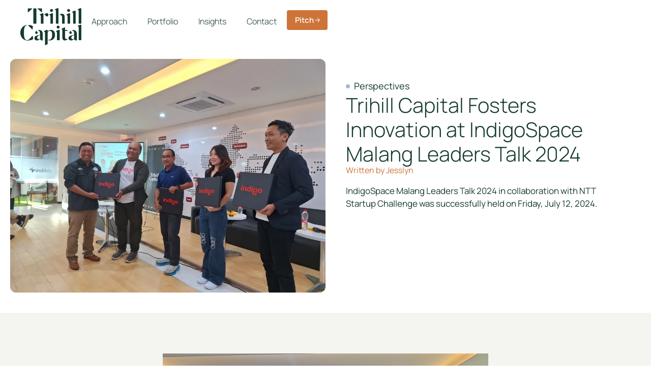

--- FILE ---
content_type: text/html; charset=UTF-8
request_url: https://trihillcapital.com/insight/trihill-capital-fosters-innovation-at-indigospace-malang-leaders-talk-2024/
body_size: 18370
content:
<!doctype html>
<html lang="en-US">
<head>
	<meta charset="UTF-8">
	<meta name="viewport" content="width=device-width, initial-scale=1">
	<link rel="profile" href="https://gmpg.org/xfn/11">
	<title>Trihill Capital Fosters Innovation at IndigoSpace Malang Leaders Talk 2024 &#x2d; Trihill Capital</title>
	
	
<!-- The SEO Framework by Sybre Waaijer -->
<meta name="robots" content="max-snippet:-1,max-image-preview:large,max-video-preview:-1" />
<link rel="canonical" href="https://trihillcapital.com/insight/trihill-capital-fosters-innovation-at-indigospace-malang-leaders-talk-2024/" />
<meta name="description" content="IndigoSpace Malang Leaders Talk 2024 in collaboration with NTT Startup Challenge was successfully held on Friday, July 12, 2024." />
<meta property="og:type" content="article" />
<meta property="og:locale" content="en_US" />
<meta property="og:site_name" content="Trihill Capital" />
<meta property="og:title" content="Trihill Capital Fosters Innovation at IndigoSpace Malang Leaders Talk 2024" />
<meta property="og:description" content="IndigoSpace Malang Leaders Talk 2024 in collaboration with NTT Startup Challenge was successfully held on Friday, July 12, 2024." />
<meta property="og:url" content="https://trihillcapital.com/insight/trihill-capital-fosters-innovation-at-indigospace-malang-leaders-talk-2024/" />
<meta property="og:image" content="https://trihillcapital.com/wp-content/uploads/2024/07/2.webp" />
<meta property="og:image:width" content="1024" />
<meta property="og:image:height" content="768" />
<meta property="article:published_time" content="2024-07-17T07:54:05+00:00" />
<meta property="article:modified_time" content="2024-07-17T07:54:05+00:00" />
<meta name="twitter:card" content="summary_large_image" />
<meta name="twitter:title" content="Trihill Capital Fosters Innovation at IndigoSpace Malang Leaders Talk 2024" />
<meta name="twitter:description" content="IndigoSpace Malang Leaders Talk 2024 in collaboration with NTT Startup Challenge was successfully held on Friday, July 12, 2024." />
<meta name="twitter:image" content="https://trihillcapital.com/wp-content/uploads/2024/07/2.webp" />
<script type="application/ld+json">{"@context":"https://schema.org","@graph":[{"@type":"WebSite","@id":"https://trihillcapital.com/#/schema/WebSite","url":"https://trihillcapital.com/","name":"Trihill Capital","description":"Southeast Asia Venture Capital &amp; Public Equity","inLanguage":"en-US","potentialAction":{"@type":"SearchAction","target":{"@type":"EntryPoint","urlTemplate":"https://trihillcapital.com/search/{search_term_string}/"},"query-input":"required name=search_term_string"},"publisher":{"@type":"Organization","@id":"https://trihillcapital.com/#/schema/Organization","name":"Trihill Capital","url":"https://trihillcapital.com/","logo":{"@type":"ImageObject","url":"https://trihillcapital.com/wp-content/uploads/2023/10/logotype-green.png","contentUrl":"https://trihillcapital.com/wp-content/uploads/2023/10/logotype-green.png","width":396,"height":240,"contentSize":"4168"}}},{"@type":"WebPage","@id":"https://trihillcapital.com/insight/trihill-capital-fosters-innovation-at-indigospace-malang-leaders-talk-2024/","url":"https://trihillcapital.com/insight/trihill-capital-fosters-innovation-at-indigospace-malang-leaders-talk-2024/","name":"Trihill Capital Fosters Innovation at IndigoSpace Malang Leaders Talk 2024 &#x2d; Trihill Capital","description":"IndigoSpace Malang Leaders Talk 2024 in collaboration with NTT Startup Challenge was successfully held on Friday, July 12, 2024.","inLanguage":"en-US","isPartOf":{"@id":"https://trihillcapital.com/#/schema/WebSite"},"breadcrumb":{"@type":"BreadcrumbList","@id":"https://trihillcapital.com/#/schema/BreadcrumbList","itemListElement":[{"@type":"ListItem","position":1,"item":"https://trihillcapital.com/","name":"Trihill Capital"},{"@type":"ListItem","position":2,"name":"Trihill Capital Fosters Innovation at IndigoSpace Malang Leaders Talk 2024"}]},"potentialAction":{"@type":"ReadAction","target":"https://trihillcapital.com/insight/trihill-capital-fosters-innovation-at-indigospace-malang-leaders-talk-2024/"},"datePublished":"2024-07-17T07:54:05+00:00","dateModified":"2024-07-17T07:54:05+00:00"}]}</script>
<!-- / The SEO Framework by Sybre Waaijer | 47.81ms meta | 30.72ms boot -->

<link rel="alternate" type="application/rss+xml" title="Trihill Capital &raquo; Feed" href="https://trihillcapital.com/feed/" />
<link rel="alternate" type="application/rss+xml" title="Trihill Capital &raquo; Comments Feed" href="https://trihillcapital.com/comments/feed/" />
<script>
window._wpemojiSettings = {"baseUrl":"https:\/\/s.w.org\/images\/core\/emoji\/15.0.3\/72x72\/","ext":".png","svgUrl":"https:\/\/s.w.org\/images\/core\/emoji\/15.0.3\/svg\/","svgExt":".svg","source":{"concatemoji":"https:\/\/trihillcapital.com\/wp-includes\/js\/wp-emoji-release.min.js?ver=6.7.2"}};
/*! This file is auto-generated */
!function(i,n){var o,s,e;function c(e){try{var t={supportTests:e,timestamp:(new Date).valueOf()};sessionStorage.setItem(o,JSON.stringify(t))}catch(e){}}function p(e,t,n){e.clearRect(0,0,e.canvas.width,e.canvas.height),e.fillText(t,0,0);var t=new Uint32Array(e.getImageData(0,0,e.canvas.width,e.canvas.height).data),r=(e.clearRect(0,0,e.canvas.width,e.canvas.height),e.fillText(n,0,0),new Uint32Array(e.getImageData(0,0,e.canvas.width,e.canvas.height).data));return t.every(function(e,t){return e===r[t]})}function u(e,t,n){switch(t){case"flag":return n(e,"\ud83c\udff3\ufe0f\u200d\u26a7\ufe0f","\ud83c\udff3\ufe0f\u200b\u26a7\ufe0f")?!1:!n(e,"\ud83c\uddfa\ud83c\uddf3","\ud83c\uddfa\u200b\ud83c\uddf3")&&!n(e,"\ud83c\udff4\udb40\udc67\udb40\udc62\udb40\udc65\udb40\udc6e\udb40\udc67\udb40\udc7f","\ud83c\udff4\u200b\udb40\udc67\u200b\udb40\udc62\u200b\udb40\udc65\u200b\udb40\udc6e\u200b\udb40\udc67\u200b\udb40\udc7f");case"emoji":return!n(e,"\ud83d\udc26\u200d\u2b1b","\ud83d\udc26\u200b\u2b1b")}return!1}function f(e,t,n){var r="undefined"!=typeof WorkerGlobalScope&&self instanceof WorkerGlobalScope?new OffscreenCanvas(300,150):i.createElement("canvas"),a=r.getContext("2d",{willReadFrequently:!0}),o=(a.textBaseline="top",a.font="600 32px Arial",{});return e.forEach(function(e){o[e]=t(a,e,n)}),o}function t(e){var t=i.createElement("script");t.src=e,t.defer=!0,i.head.appendChild(t)}"undefined"!=typeof Promise&&(o="wpEmojiSettingsSupports",s=["flag","emoji"],n.supports={everything:!0,everythingExceptFlag:!0},e=new Promise(function(e){i.addEventListener("DOMContentLoaded",e,{once:!0})}),new Promise(function(t){var n=function(){try{var e=JSON.parse(sessionStorage.getItem(o));if("object"==typeof e&&"number"==typeof e.timestamp&&(new Date).valueOf()<e.timestamp+604800&&"object"==typeof e.supportTests)return e.supportTests}catch(e){}return null}();if(!n){if("undefined"!=typeof Worker&&"undefined"!=typeof OffscreenCanvas&&"undefined"!=typeof URL&&URL.createObjectURL&&"undefined"!=typeof Blob)try{var e="postMessage("+f.toString()+"("+[JSON.stringify(s),u.toString(),p.toString()].join(",")+"));",r=new Blob([e],{type:"text/javascript"}),a=new Worker(URL.createObjectURL(r),{name:"wpTestEmojiSupports"});return void(a.onmessage=function(e){c(n=e.data),a.terminate(),t(n)})}catch(e){}c(n=f(s,u,p))}t(n)}).then(function(e){for(var t in e)n.supports[t]=e[t],n.supports.everything=n.supports.everything&&n.supports[t],"flag"!==t&&(n.supports.everythingExceptFlag=n.supports.everythingExceptFlag&&n.supports[t]);n.supports.everythingExceptFlag=n.supports.everythingExceptFlag&&!n.supports.flag,n.DOMReady=!1,n.readyCallback=function(){n.DOMReady=!0}}).then(function(){return e}).then(function(){var e;n.supports.everything||(n.readyCallback(),(e=n.source||{}).concatemoji?t(e.concatemoji):e.wpemoji&&e.twemoji&&(t(e.twemoji),t(e.wpemoji)))}))}((window,document),window._wpemojiSettings);
</script>
<link data-optimized="2" rel="stylesheet" href="https://trihillcapital.com/wp-content/litespeed/css/3bdb91cfb6922eb3bc7aa00404b528ae.css?ver=43268" />


























<script src="https://trihillcapital.com/wp-includes/js/jquery/jquery.min.js?ver=3.7.1" id="jquery-core-js"></script>
<script src="https://trihillcapital.com/wp-includes/js/jquery/jquery-migrate.min.js?ver=3.4.1" id="jquery-migrate-js"></script>
<link rel="https://api.w.org/" href="https://trihillcapital.com/wp-json/" /><link rel="alternate" title="JSON" type="application/json" href="https://trihillcapital.com/wp-json/wp/v2/insight/2648" /><link rel="alternate" title="oEmbed (JSON)" type="application/json+oembed" href="https://trihillcapital.com/wp-json/oembed/1.0/embed?url=https%3A%2F%2Ftrihillcapital.com%2Finsight%2Ftrihill-capital-fosters-innovation-at-indigospace-malang-leaders-talk-2024%2F" />
<link rel="alternate" title="oEmbed (XML)" type="text/xml+oembed" href="https://trihillcapital.com/wp-json/oembed/1.0/embed?url=https%3A%2F%2Ftrihillcapital.com%2Finsight%2Ftrihill-capital-fosters-innovation-at-indigospace-malang-leaders-talk-2024%2F&#038;format=xml" />
<meta name="generator" content="dominant-color-images 1.2.0">
<meta name="generator" content="performance-lab 4.0.1; plugins: dominant-color-images">
<meta name="description" content="IndigoSpace Malang Leaders Talk 2024 in collaboration with NTT Startup Challenge was successfully held on Friday, July 12, 2024.">
<meta name="generator" content="Elementor 3.30.4; features: e_font_icon_svg, additional_custom_breakpoints; settings: css_print_method-external, google_font-enabled, font_display-swap">
			
			<link rel="icon" href="https://trihillcapital.com/wp-content/uploads/2023/10/logogram-green.png" sizes="32x32" />
<link rel="icon" href="https://trihillcapital.com/wp-content/uploads/2023/10/logogram-green.png" sizes="192x192" />
<link rel="apple-touch-icon" href="https://trihillcapital.com/wp-content/uploads/2023/10/logogram-green.png" />
<meta name="msapplication-TileImage" content="https://trihillcapital.com/wp-content/uploads/2023/10/logogram-green.png" />
</head>
<body class="insight-template-default single single-insight postid-2648 wp-custom-logo wp-embed-responsive hello-elementor-default elementor-default elementor-kit-7 elementor-page-839">


<a class="skip-link screen-reader-text" href="#content">Skip to content</a>

		<div data-elementor-type="header" data-elementor-id="33" class="elementor elementor-33 elementor-location-header" data-elementor-post-type="elementor_library">
			<div class="elementor-element elementor-element-05d6e59 e-con-full e-flex e-con e-parent" data-id="05d6e59" data-element_type="container" data-settings="{&quot;sticky&quot;:&quot;top&quot;,&quot;sticky_on&quot;:[&quot;desktop&quot;,&quot;tablet&quot;,&quot;mobile&quot;],&quot;sticky_offset&quot;:0,&quot;sticky_effects_offset&quot;:0,&quot;sticky_anchor_link_offset&quot;:0}">
		<div class="elementor-element elementor-element-4afe364 e-con-full navbar e-flex e-con e-child" data-id="4afe364" data-element_type="container">
				<div class="elementor-element elementor-element-2dd7c03 elementor-widget__width-initial elementor-widget elementor-widget-image" data-id="2dd7c03" data-element_type="widget" id="tc-logo" data-widget_type="image.default">
				<div class="elementor-widget-container">
																<a href="https://trihillcapital.com">
							<img fetchpriority="high" width="396" height="240" src="https://trihillcapital.com/wp-content/uploads/2023/10/logotype-green.png" class="attachment-full size-full wp-image-15 has-transparency" alt="" srcset="https://trihillcapital.com/wp-content/uploads/2023/10/logotype-green.png 396w, https://trihillcapital.com/wp-content/uploads/2023/10/logotype-green-300x182.png 300w" sizes="(max-width: 396px) 100vw, 396px" data-has-transparency="true" data-dominant-color="15392f" style="--dominant-color: #15392f" />								</a>
															</div>
				</div>
				<div class="elementor-element elementor-element-ec792d6 elementor-nav-menu__align-center elementor-nav-menu--dropdown-none elementor-hidden-mobile elementor-widget elementor-widget-nav-menu" data-id="ec792d6" data-element_type="widget" data-settings="{&quot;layout&quot;:&quot;horizontal&quot;,&quot;submenu_icon&quot;:{&quot;value&quot;:&quot;&lt;svg class=\&quot;e-font-icon-svg e-fas-caret-down\&quot; viewBox=\&quot;0 0 320 512\&quot; xmlns=\&quot;http:\/\/www.w3.org\/2000\/svg\&quot;&gt;&lt;path d=\&quot;M31.3 192h257.3c17.8 0 26.7 21.5 14.1 34.1L174.1 354.8c-7.8 7.8-20.5 7.8-28.3 0L17.2 226.1C4.6 213.5 13.5 192 31.3 192z\&quot;&gt;&lt;\/path&gt;&lt;\/svg&gt;&quot;,&quot;library&quot;:&quot;fa-solid&quot;}}" data-widget_type="nav-menu.default">
				<div class="elementor-widget-container">
								<nav aria-label="Menu" class="elementor-nav-menu--main elementor-nav-menu__container elementor-nav-menu--layout-horizontal e--pointer-none">
				<ul id="menu-1-ec792d6" class="elementor-nav-menu"><li class="menu-item menu-item-type-post_type menu-item-object-page menu-item-73"><a href="https://trihillcapital.com/approach/" class="elementor-item">Approach</a></li>
<li class="menu-item menu-item-type-post_type menu-item-object-page menu-item-72"><a href="https://trihillcapital.com/portfolio/" class="elementor-item">Portfolio</a></li>
<li class="menu-item menu-item-type-post_type menu-item-object-page menu-item-71"><a href="https://trihillcapital.com/insights/" class="elementor-item">Insights</a></li>
<li class="menu-item menu-item-type-post_type menu-item-object-page menu-item-70"><a href="https://trihillcapital.com/contact/" class="elementor-item">Contact</a></li>
</ul>			</nav>
						<nav class="elementor-nav-menu--dropdown elementor-nav-menu__container" aria-hidden="true">
				<ul id="menu-2-ec792d6" class="elementor-nav-menu"><li class="menu-item menu-item-type-post_type menu-item-object-page menu-item-73"><a href="https://trihillcapital.com/approach/" class="elementor-item" tabindex="-1">Approach</a></li>
<li class="menu-item menu-item-type-post_type menu-item-object-page menu-item-72"><a href="https://trihillcapital.com/portfolio/" class="elementor-item" tabindex="-1">Portfolio</a></li>
<li class="menu-item menu-item-type-post_type menu-item-object-page menu-item-71"><a href="https://trihillcapital.com/insights/" class="elementor-item" tabindex="-1">Insights</a></li>
<li class="menu-item menu-item-type-post_type menu-item-object-page menu-item-70"><a href="https://trihillcapital.com/contact/" class="elementor-item" tabindex="-1">Contact</a></li>
</ul>			</nav>
						</div>
				</div>
				<div class="elementor-element elementor-element-79a12c1 elementor-hidden-mobile elementor-widget elementor-widget-button" data-id="79a12c1" data-element_type="widget" data-widget_type="button.default">
				<div class="elementor-widget-container">
									<div class="elementor-button-wrapper">
					<a class="elementor-button elementor-button-link elementor-size-sm" href="https://ommy22bqdo8.typeform.com/to/nRBCdeXL" target="_blank" rel="noopener noreferrer nofollow">
						<span class="elementor-button-content-wrapper">
						<span class="elementor-button-icon">
				<svg xmlns="http://www.w3.org/2000/svg" height="24" viewBox="0 -960 960 960" width="24"><path d="M665.078-450.001H180.001v-59.998h485.077L437.232-737.846 480-779.999 779.999-480 480-180.001l-42.768-42.153 227.846-227.847Z"></path></svg>			</span>
									<span class="elementor-button-text">Pitch</span>
					</span>
					</a>
				</div>
								</div>
				</div>
				<div class="elementor-element elementor-element-0d8ce7e elementor-hidden-desktop elementor-hidden-tablet elementor-view-default elementor-widget elementor-widget-icon" data-id="0d8ce7e" data-element_type="widget" data-widget_type="icon.default">
				<div class="elementor-widget-container">
							<div class="elementor-icon-wrapper">
			<a class="elementor-icon" href="#elementor-action%3Aaction%3Dpopup%3Aopen%26settings%3DeyJpZCI6IjEyOTYiLCJ0b2dnbGUiOmZhbHNlfQ%3D%3D">
			<svg xmlns="http://www.w3.org/2000/svg" height="24" viewBox="0 -960 960 960" width="24"><path d="M120-240v-80h720v80H120Zm0-200v-80h720v80H120Zm0-200v-80h720v80H120Z"></path></svg>			</a>
		</div>
						</div>
				</div>
				</div>
				</div>
				</div>
				<div data-elementor-type="single-post" data-elementor-id="839" class="elementor elementor-839 elementor-location-single post-2648 insight type-insight status-publish has-post-thumbnail hentry insights-category-perspectives" data-elementor-post-type="elementor_library">
			<div class="elementor-element elementor-element-e12b7be e-con-full e-flex e-con e-parent" data-id="e12b7be" data-element_type="container" data-settings="{&quot;background_background&quot;:&quot;classic&quot;}">
				<div class="elementor-element elementor-element-9ad8e60 elementor-widget__width-initial elementor-widget-mobile__width-inherit elementor-widget elementor-widget-theme-post-featured-image elementor-widget-image" data-id="9ad8e60" data-element_type="widget" data-widget_type="theme-post-featured-image.default">
				<div class="elementor-widget-container">
															<img width="1024" height="768" src="https://trihillcapital.com/wp-content/uploads/2024/07/2.webp" class="attachment-full size-full wp-image-2649 not-transparent" alt="" srcset="https://trihillcapital.com/wp-content/uploads/2024/07/2.webp 1024w, https://trihillcapital.com/wp-content/uploads/2024/07/2-300x225.webp 300w, https://trihillcapital.com/wp-content/uploads/2024/07/2-768x576.webp 768w" sizes="(max-width: 1024px) 100vw, 1024px" data-has-transparency="false" data-dominant-color="89827b" style="--dominant-color: #89827b" />															</div>
				</div>
		<div class="elementor-element elementor-element-7db5c5e e-con-full e-flex e-con e-child" data-id="7db5c5e" data-element_type="container">
				<div class="elementor-element elementor-element-e2d808f post-category elementor-invisible elementor-widget elementor-widget-text-editor" data-id="e2d808f" data-element_type="widget" data-settings="{&quot;_animation&quot;:&quot;fadeIn&quot;}" data-widget_type="text-editor.default">
				<div class="elementor-widget-container">
									<span>Perspectives</span>								</div>
				</div>
				<div class="elementor-element elementor-element-f99cb23 elementor-widget elementor-widget-theme-post-title elementor-page-title elementor-widget-heading" data-id="f99cb23" data-element_type="widget" data-widget_type="theme-post-title.default">
				<div class="elementor-widget-container">
					<h1 class="elementor-heading-title elementor-size-default">Trihill Capital Fosters Innovation at IndigoSpace Malang Leaders Talk 2024</h1>				</div>
				</div>
		<div class="elementor-element elementor-element-125392e e-con-full e-flex e-con e-child" data-id="125392e" data-element_type="container">
				<div class="elementor-element elementor-element-d53338e elementor-widget elementor-widget-post-info" data-id="d53338e" data-element_type="widget" data-widget_type="post-info.default">
				<div class="elementor-widget-container">
							<ul class="elementor-inline-items elementor-icon-list-items elementor-post-info">
								<li class="elementor-icon-list-item elementor-repeater-item-4a9ba72 elementor-inline-item" itemprop="author">
													<span class="elementor-icon-list-text elementor-post-info__item elementor-post-info__item--type-author">
							<span class="elementor-post-info__item-prefix">Written by </span>
										Jesslyn					</span>
								</li>
				</ul>
						</div>
				</div>
				</div>
				<div class="elementor-element elementor-element-12fdca8 elementor-widget elementor-widget-theme-post-excerpt" data-id="12fdca8" data-element_type="widget" data-widget_type="theme-post-excerpt.default">
				<div class="elementor-widget-container">
					IndigoSpace Malang Leaders Talk 2024 in collaboration with NTT Startup Challenge was successfully held on Friday, July 12, 2024.				</div>
				</div>
				</div>
				</div>
		<div class="elementor-element elementor-element-12d338a e-flex e-con-boxed e-con e-parent" data-id="12d338a" data-element_type="container" data-settings="{&quot;background_background&quot;:&quot;classic&quot;}">
					<div class="e-con-inner">
				<div class="elementor-element elementor-element-d31072c elementor-widget elementor-widget-theme-post-content" data-id="d31072c" data-element_type="widget" data-widget_type="theme-post-content.default">
				<div class="elementor-widget-container">
					<p><img decoding="async" src="https://i0.wp.com/indiekraf.com/wp-content/uploads/2024/07/WhatsApp-Image-2024-07-13-at-19.13.24-scaled.jpeg?fit=2560%2C1441&amp;ssl=1" /></p>
<p>IndigoSpace Malang Leaders Talk 2024 in collaboration with NTT Startup Challenge was successfully held on Friday, July 12, 2024. On this occasion, several panelists were presented as speakers to provide an open opportunity for startups to strengthen synergy and collaboration. The speakers were stakeholders from various sectors, ranging from investors to government.</p>
<p>Taking place at IndigoSpace Malang, this activity was designed to affirm the commitment of stakeholders to their openness in supporting the role of startups in Malang with their various innovations. Opened by the Master of Ceremony (MC) and M Ziaelfikar Albaba, as Business Community Lead from Indigo, this event was presented with full insight from the panelists.</p>
<p>&#8220;Welcome to Indigo for the speakers and friends who are present here, this event is run for startup friends so they can pitch each other , get feedback from the experts here, from the government to investors. Hopefully we can synergize with friends, Indigo is here also as a place for friends to collaborate,&#8221; said the man who is usually called Fikar.</p>
<p>Sonny Hidayat, as General Manager of Telkom Witel Malang, also welcomed the presence of startups in this activity. He also opened himself up for startups to be able to utilize the facilities provided by Telkom, in the form of a forum and collaboration programs such as in Indigo, to internet access and resources that he has as a policy maker to be able to help startups develop their businesses.</p>
<p>&#8220;We from Telkom are also very open to friends who want to ask anything, make us as informants. While there are people, please use this opportunity to pitch to each other to the resources here, we have resources from many parties, many connections, so please use it. For example, if there are friends who want to reduce the cost of startup needs by joining funding programs and others, please use us here,&#8221; explained Sonny.</p>
<p>In addition to Telkom, this event also invited the government represented by Pandu Yanuar Sulistyo as Head of the APTIKA Division of the Malang City Communication and Information Technology. On this occasion, Pandu explained how the role of the Ministry of Communication and Information Technology to startups as concurrent collaboration partners can be carried out by the central/regional government.</p>
<p>Pandu explained that Malang City has a high commitment in the digital field. Various services have been synergized digitally with various websites or one integrated application (Malang Mbois), to make it easier for the public to access government services. For startups who want or need to join a corporation, Malang City Kominfo is open to help.</p>
<p>In addition to the government, Indigo Leaders Talk 2024 also invited investors such as Trihill Capital represented by Jesslyn Gunawan and NTT represented by Rudy Kosashi to provide spirit, insight, and information related to their openness to investment opportunities for startups, from funding to opportunities for startups to connect with the global market. In addition, information was also provided from Rudy Kosashi, NTT&#8217;s representative, regarding the 2024 Startup Challenge competition which can be participated by startups from various industries.</p>
<p>After the insightful sharing session from the panelists, it was continued with a pitching session from the startups present. Here is a list of the startups:</p>
<ol>
<li>Boonda</li>
<li>Agrisolute</li>
<li>Game Boarding House</li>
<li>Blinksight</li>
<li>Literopia</li>
<li>CMLabs</li>
<li>Sequence Stat</li>
<li>Businessarea.id</li>
</ol>
<p>&nbsp;</p>
<p>The startups briefly explained about their innovations and what products they offer. In this pitching session, the startups had the opportunity to get feedback from the panelists. Furthermore, these startups also opened booths that could directly become a place for them to open up to related stakeholders.</p>
<p>Read more here: https://indiekraf.com/indigo-leaders-talk-2024-keterbukaan-kesempatan-untuk-para-startup-berinovasi-dan-kolaborasi/</p>
				</div>
				</div>
				<div class="elementor-element elementor-element-f775687 elementor-widget elementor-widget-image" data-id="f775687" data-element_type="widget" data-widget_type="image.default">
				<div class="elementor-widget-container">
															<img width="150" height="150" src="https://trihillcapital.com/wp-content/uploads/2023/11/shapes-150x150.png" class="attachment-thumbnail size-thumbnail wp-image-938 has-transparency" alt="" data-has-transparency="true" data-dominant-color="929094" style="--dominant-color: #929094" />															</div>
				</div>
					</div>
				</div>
		<div class="elementor-element elementor-element-2667898 e-flex e-con-boxed e-con e-parent" data-id="2667898" data-element_type="container" data-settings="{&quot;background_background&quot;:&quot;classic&quot;}">
					<div class="e-con-inner">
				<div class="elementor-element elementor-element-b31e991 elementor-grid-3 elementor-grid-tablet-3 elementor-grid-mobile-1 elementor-widget elementor-widget-loop-grid" data-id="b31e991" data-element_type="widget" data-settings="{&quot;template_id&quot;:745,&quot;row_gap&quot;:{&quot;unit&quot;:&quot;px&quot;,&quot;size&quot;:20,&quot;sizes&quot;:[]},&quot;columns&quot;:3,&quot;columns_tablet&quot;:3,&quot;_skin&quot;:&quot;post&quot;,&quot;columns_mobile&quot;:&quot;1&quot;,&quot;edit_handle_selector&quot;:&quot;[data-elementor-type=\&quot;loop-item\&quot;]&quot;,&quot;row_gap_tablet&quot;:{&quot;unit&quot;:&quot;px&quot;,&quot;size&quot;:&quot;&quot;,&quot;sizes&quot;:[]},&quot;row_gap_mobile&quot;:{&quot;unit&quot;:&quot;px&quot;,&quot;size&quot;:&quot;&quot;,&quot;sizes&quot;:[]}}" data-widget_type="loop-grid.post">
				<div class="elementor-widget-container">
							<div class="elementor-loop-container elementor-grid" role="list">
				<div data-elementor-type="loop-item" data-elementor-id="745" class="elementor elementor-745 e-loop-item e-loop-item-1280 post-1280 insight type-insight status-publish has-post-thumbnail hentry insights-category-fundraising-news" data-elementor-post-type="elementor_library" data-custom-edit-handle="1">
			<a class="elementor-element elementor-element-6dbd4fe9 e-con-full e-transform e-flex e-con e-parent" data-id="6dbd4fe9" data-element_type="container" data-settings="{&quot;background_background&quot;:&quot;classic&quot;,&quot;_transform_translateY_effect_hover&quot;:{&quot;unit&quot;:&quot;px&quot;,&quot;size&quot;:-8,&quot;sizes&quot;:[]},&quot;_transform_translateY_effect_hover_mobile&quot;:{&quot;unit&quot;:&quot;px&quot;,&quot;size&quot;:0,&quot;sizes&quot;:[]},&quot;_transform_translateX_effect_hover&quot;:{&quot;unit&quot;:&quot;px&quot;,&quot;size&quot;:&quot;&quot;,&quot;sizes&quot;:[]},&quot;_transform_translateX_effect_hover_tablet&quot;:{&quot;unit&quot;:&quot;px&quot;,&quot;size&quot;:&quot;&quot;,&quot;sizes&quot;:[]},&quot;_transform_translateX_effect_hover_mobile&quot;:{&quot;unit&quot;:&quot;px&quot;,&quot;size&quot;:&quot;&quot;,&quot;sizes&quot;:[]},&quot;_transform_translateY_effect_hover_tablet&quot;:{&quot;unit&quot;:&quot;px&quot;,&quot;size&quot;:&quot;&quot;,&quot;sizes&quot;:[]}}" href="https://techcrunch.com/2022/03/15/indonesian-earned-wage-access-platform-wagely-raises-8-3m-as-it-expands-into-bangladesh/#new_tab" target="_blank" rel="noopener noreferrer nofollow">
				<div class="elementor-element elementor-element-33aae3b7 elementor-widget elementor-widget-theme-post-featured-image elementor-widget-image" data-id="33aae3b7" data-element_type="widget" data-widget_type="theme-post-featured-image.default">
				<div class="elementor-widget-container">
															<img loading="lazy" width="768" height="512" src="https://trihillcapital.com/wp-content/uploads/2023/12/gettyimages-1272620846-768x512.webp" class="attachment-medium_large size-medium_large wp-image-1281 not-transparent" alt="" srcset="https://trihillcapital.com/wp-content/uploads/2023/12/gettyimages-1272620846-768x512.webp 768w, https://trihillcapital.com/wp-content/uploads/2023/12/gettyimages-1272620846-300x200.webp 300w, https://trihillcapital.com/wp-content/uploads/2023/12/gettyimages-1272620846-1024x682.webp 1024w, https://trihillcapital.com/wp-content/uploads/2023/12/gettyimages-1272620846.webp 1390w" sizes="(max-width: 768px) 100vw, 768px" data-has-transparency="false" data-dominant-color="8d7c7d" style="--dominant-color: #8d7c7d" />															</div>
				</div>
		<div class="elementor-element elementor-element-4aec212 e-con-full e-flex e-con e-child" data-id="4aec212" data-element_type="container">
				<div class="elementor-element elementor-element-fddc662 elementor-widget elementor-widget-post-info" data-id="fddc662" data-element_type="widget" data-widget_type="post-info.default">
				<div class="elementor-widget-container">
							<ul class="elementor-inline-items elementor-icon-list-items elementor-post-info">
								<li class="elementor-icon-list-item elementor-repeater-item-549c190 elementor-inline-item" itemprop="about">
													<span class="elementor-icon-list-text elementor-post-info__item elementor-post-info__item--type-terms">
										<span class="elementor-post-info__terms-list">
				<span class="elementor-post-info__terms-list-item">Fundraising News</span>				</span>
					</span>
								</li>
				</ul>
						</div>
				</div>
				<div class="elementor-element elementor-element-583f52ce elementor-widget elementor-widget-theme-post-title elementor-page-title elementor-widget-heading" data-id="583f52ce" data-element_type="widget" id="news-title" data-widget_type="theme-post-title.default">
				<div class="elementor-widget-container">
					<div class="elementor-heading-title elementor-size-default">Indonesian earned wage access platform Wagely raises $8.3M as it expands into Bangladesh | TechCrunch</div>				</div>
				</div>
				<div class="elementor-element elementor-element-2748c5cb elementor-widget elementor-widget-theme-post-excerpt" data-id="2748c5cb" data-element_type="widget" id="news-excerpt" data-widget_type="theme-post-excerpt.default">
				<div class="elementor-widget-container">
					Wagely, an earned wage access (EWA) platform based in Jakarta and Dhaka, has raised $8.3 million in pre-Series A funding, just seven months after announcing its seed round. The new funds will be used to fuel Wagely’s expansion in Bangladesh, where it recently launched, and build other features to become a “holistic financial wellness platform,” including savings, insurance, long-term installment loans and financial education.				</div>
				</div>
		<div class="elementor-element elementor-element-c4153b5 e-con-full e-flex e-con e-child" data-id="c4153b5" data-element_type="container">
		<!-- hidden widget 1280-550863c -->		<div class="elementor-element elementor-element-61875271 elementor-widget elementor-widget-text-editor" data-id="61875271" data-element_type="widget" data-widget_type="text-editor.default">
				<div class="elementor-widget-container">
									TechCrunch								</div>
				</div>
				</div>
				</div>
				</a>
				</div>
				<div data-elementor-type="loop-item" data-elementor-id="745" class="elementor elementor-745 e-loop-item e-loop-item-2636 post-2636 insight type-insight status-publish has-post-thumbnail hentry category-featured insights-category-portfolio-spotlight" data-elementor-post-type="elementor_library" data-custom-edit-handle="1">
			<a class="elementor-element elementor-element-6dbd4fe9 e-con-full e-transform e-flex e-con e-parent" data-id="6dbd4fe9" data-element_type="container" data-settings="{&quot;background_background&quot;:&quot;classic&quot;,&quot;_transform_translateY_effect_hover&quot;:{&quot;unit&quot;:&quot;px&quot;,&quot;size&quot;:-8,&quot;sizes&quot;:[]},&quot;_transform_translateY_effect_hover_mobile&quot;:{&quot;unit&quot;:&quot;px&quot;,&quot;size&quot;:0,&quot;sizes&quot;:[]},&quot;_transform_translateX_effect_hover&quot;:{&quot;unit&quot;:&quot;px&quot;,&quot;size&quot;:&quot;&quot;,&quot;sizes&quot;:[]},&quot;_transform_translateX_effect_hover_tablet&quot;:{&quot;unit&quot;:&quot;px&quot;,&quot;size&quot;:&quot;&quot;,&quot;sizes&quot;:[]},&quot;_transform_translateX_effect_hover_mobile&quot;:{&quot;unit&quot;:&quot;px&quot;,&quot;size&quot;:&quot;&quot;,&quot;sizes&quot;:[]},&quot;_transform_translateY_effect_hover_tablet&quot;:{&quot;unit&quot;:&quot;px&quot;,&quot;size&quot;:&quot;&quot;,&quot;sizes&quot;:[]}}" href="https://trihillcapital.com/insight/in-conversation-andrew-soeherman-of-eratani/" target="_blank">
				<div class="elementor-element elementor-element-33aae3b7 elementor-widget elementor-widget-theme-post-featured-image elementor-widget-image" data-id="33aae3b7" data-element_type="widget" data-widget_type="theme-post-featured-image.default">
				<div class="elementor-widget-container">
															<img loading="lazy" width="768" height="768" src="https://trihillcapital.com/wp-content/uploads/2024/04/img_3868-scaled-e1714447582963-768x768.webp" class="attachment-medium_large size-medium_large wp-image-2638 not-transparent" alt="" srcset="https://trihillcapital.com/wp-content/uploads/2024/04/img_3868-scaled-e1714447582963-768x768.webp 768w, https://trihillcapital.com/wp-content/uploads/2024/04/img_3868-scaled-e1714447582963-300x300.webp 300w, https://trihillcapital.com/wp-content/uploads/2024/04/img_3868-scaled-e1714447582963-1024x1024.webp 1024w, https://trihillcapital.com/wp-content/uploads/2024/04/img_3868-scaled-e1714447582963-150x150.webp 150w, https://trihillcapital.com/wp-content/uploads/2024/04/img_3868-scaled-e1714447582963.webp 1134w" sizes="(max-width: 768px) 100vw, 768px" data-has-transparency="false" data-dominant-color="d0d4df" style="--dominant-color: #d0d4df" />															</div>
				</div>
		<div class="elementor-element elementor-element-4aec212 e-con-full e-flex e-con e-child" data-id="4aec212" data-element_type="container">
				<div class="elementor-element elementor-element-fddc662 elementor-widget elementor-widget-post-info" data-id="fddc662" data-element_type="widget" data-widget_type="post-info.default">
				<div class="elementor-widget-container">
							<ul class="elementor-inline-items elementor-icon-list-items elementor-post-info">
								<li class="elementor-icon-list-item elementor-repeater-item-549c190 elementor-inline-item" itemprop="about">
													<span class="elementor-icon-list-text elementor-post-info__item elementor-post-info__item--type-terms">
										<span class="elementor-post-info__terms-list">
				<span class="elementor-post-info__terms-list-item">Portfolio Spotlight</span>				</span>
					</span>
								</li>
				</ul>
						</div>
				</div>
				<div class="elementor-element elementor-element-583f52ce elementor-widget elementor-widget-theme-post-title elementor-page-title elementor-widget-heading" data-id="583f52ce" data-element_type="widget" id="news-title" data-widget_type="theme-post-title.default">
				<div class="elementor-widget-container">
					<div class="elementor-heading-title elementor-size-default">In Conversation: Andrew Soeherman of EraTani</div>				</div>
				</div>
				<div class="elementor-element elementor-element-2748c5cb elementor-widget elementor-widget-theme-post-excerpt" data-id="2748c5cb" data-element_type="widget" id="news-excerpt" data-widget_type="theme-post-excerpt.default">
				<div class="elementor-widget-container">
					Today, we sat down with Andrew to talk about his journey supporting farmers through building EraTani, and how we see the agriculture market evolving in Indonesia.				</div>
				</div>
		<div class="elementor-element elementor-element-c4153b5 e-con-full e-flex e-con e-child" data-id="c4153b5" data-element_type="container">
		<!-- hidden widget 2636-550863c -->		<div class="elementor-element elementor-element-d35b792 elementor-widget elementor-widget-post-info" data-id="d35b792" data-element_type="widget" data-widget_type="post-info.default">
				<div class="elementor-widget-container">
							<ul class="elementor-inline-items elementor-icon-list-items elementor-post-info">
								<li class="elementor-icon-list-item elementor-repeater-item-286097d elementor-inline-item">
													<span class="elementor-icon-list-text elementor-post-info__item elementor-post-info__item--type-custom">
										EraTani					</span>
								</li>
				</ul>
						</div>
				</div>
				</div>
				</div>
				</a>
				</div>
				<div data-elementor-type="loop-item" data-elementor-id="745" class="elementor elementor-745 e-loop-item e-loop-item-2689 post-2689 insight type-insight status-publish has-post-thumbnail hentry category-featured insights-category-perspectives" data-elementor-post-type="elementor_library" data-custom-edit-handle="1">
			<a class="elementor-element elementor-element-6dbd4fe9 e-con-full e-transform e-flex e-con e-parent" data-id="6dbd4fe9" data-element_type="container" data-settings="{&quot;background_background&quot;:&quot;classic&quot;,&quot;_transform_translateY_effect_hover&quot;:{&quot;unit&quot;:&quot;px&quot;,&quot;size&quot;:-8,&quot;sizes&quot;:[]},&quot;_transform_translateY_effect_hover_mobile&quot;:{&quot;unit&quot;:&quot;px&quot;,&quot;size&quot;:0,&quot;sizes&quot;:[]},&quot;_transform_translateX_effect_hover&quot;:{&quot;unit&quot;:&quot;px&quot;,&quot;size&quot;:&quot;&quot;,&quot;sizes&quot;:[]},&quot;_transform_translateX_effect_hover_tablet&quot;:{&quot;unit&quot;:&quot;px&quot;,&quot;size&quot;:&quot;&quot;,&quot;sizes&quot;:[]},&quot;_transform_translateX_effect_hover_mobile&quot;:{&quot;unit&quot;:&quot;px&quot;,&quot;size&quot;:&quot;&quot;,&quot;sizes&quot;:[]},&quot;_transform_translateY_effect_hover_tablet&quot;:{&quot;unit&quot;:&quot;px&quot;,&quot;size&quot;:&quot;&quot;,&quot;sizes&quot;:[]}}" href="https://mediaindonesia.com/ekonomi/719043/investor-optimistis-sektor-ritel-indonesia-tetap-tumbuh-kuat" target="_blank" rel="noopener noreferrer nofollow">
				<div class="elementor-element elementor-element-33aae3b7 elementor-widget elementor-widget-theme-post-featured-image elementor-widget-image" data-id="33aae3b7" data-element_type="widget" data-widget_type="theme-post-featured-image.default">
				<div class="elementor-widget-container">
															<img loading="lazy" width="768" height="432" src="https://trihillcapital.com/wp-content/uploads/2024/11/20241118_143730-768x432.webp" class="attachment-medium_large size-medium_large wp-image-2690 not-transparent" alt="" srcset="https://trihillcapital.com/wp-content/uploads/2024/11/20241118_143730-768x432.webp 768w, https://trihillcapital.com/wp-content/uploads/2024/11/20241118_143730-300x169.webp 300w, https://trihillcapital.com/wp-content/uploads/2024/11/20241118_143730-1024x577.webp 1024w, https://trihillcapital.com/wp-content/uploads/2024/11/20241118_143730-1536x865.webp 1536w, https://trihillcapital.com/wp-content/uploads/2024/11/20241118_143730-2048x1153.webp 2048w" sizes="(max-width: 768px) 100vw, 768px" data-has-transparency="false" data-dominant-color="83736e" style="--dominant-color: #83736e" />															</div>
				</div>
		<div class="elementor-element elementor-element-4aec212 e-con-full e-flex e-con e-child" data-id="4aec212" data-element_type="container">
				<div class="elementor-element elementor-element-fddc662 elementor-widget elementor-widget-post-info" data-id="fddc662" data-element_type="widget" data-widget_type="post-info.default">
				<div class="elementor-widget-container">
							<ul class="elementor-inline-items elementor-icon-list-items elementor-post-info">
								<li class="elementor-icon-list-item elementor-repeater-item-549c190 elementor-inline-item" itemprop="about">
													<span class="elementor-icon-list-text elementor-post-info__item elementor-post-info__item--type-terms">
										<span class="elementor-post-info__terms-list">
				<span class="elementor-post-info__terms-list-item">Perspectives</span>				</span>
					</span>
								</li>
				</ul>
						</div>
				</div>
				<div class="elementor-element elementor-element-583f52ce elementor-widget elementor-widget-theme-post-title elementor-page-title elementor-widget-heading" data-id="583f52ce" data-element_type="widget" id="news-title" data-widget_type="theme-post-title.default">
				<div class="elementor-widget-container">
					<div class="elementor-heading-title elementor-size-default">Trihill Capital delved deep into the consumer and retail sector in 2025</div>				</div>
				</div>
				<div class="elementor-element elementor-element-2748c5cb elementor-widget elementor-widget-theme-post-excerpt" data-id="2748c5cb" data-element_type="widget" id="news-excerpt" data-widget_type="theme-post-excerpt.default">
				<div class="elementor-widget-container">
					Indonesia's consumer and retail sectors continue to exhibit positive projections and strong interest resilience amidst various global and national economic dynamics.				</div>
				</div>
		<div class="elementor-element elementor-element-c4153b5 e-con-full e-flex e-con e-child" data-id="c4153b5" data-element_type="container">
				<div class="elementor-element elementor-element-550863c dc-has-condition dc-condition-contains elementor-widget elementor-widget-text-editor" data-id="550863c" data-element_type="widget" data-widget_type="text-editor.default">
				<div class="elementor-widget-container">
									Jesslyn								</div>
				</div>
				</div>
				</div>
				</a>
				</div>
				</div>
		
						</div>
				</div>
					</div>
				</div>
				</div>
				<div data-elementor-type="footer" data-elementor-id="1391" class="elementor elementor-1391 elementor-location-footer" data-elementor-post-type="elementor_library">
			<div class="elementor-element elementor-element-1be4ab8f e-con-full e-flex e-con e-parent" data-id="1be4ab8f" data-element_type="container" data-settings="{&quot;background_background&quot;:&quot;classic&quot;}">
		<div class="elementor-element elementor-element-10056a94 e-con-full e-flex e-con e-child" data-id="10056a94" data-element_type="container" data-settings="{&quot;background_background&quot;:&quot;classic&quot;}">
		<div class="elementor-element elementor-element-13695564 e-con-full e-flex e-con e-child" data-id="13695564" data-element_type="container">
		<div class="elementor-element elementor-element-45717c8 e-con-full e-flex e-con e-child" data-id="45717c8" data-element_type="container">
				<div class="elementor-element elementor-element-487e442 elementor-widget__width-initial elementor-widget elementor-widget-text-editor" data-id="487e442" data-element_type="widget" data-widget_type="text-editor.default">
				<div class="elementor-widget-container">
									<p>Access curated content from us on <span class="bogue-slab">LinkedIn</span>.</p>								</div>
				</div>
				<div class="elementor-element elementor-element-1e88ac01 elementor-hidden-mobile elementor-widget elementor-widget-button" data-id="1e88ac01" data-element_type="widget" data-widget_type="button.default">
				<div class="elementor-widget-container">
									<div class="elementor-button-wrapper">
					<a class="elementor-button elementor-button-link elementor-size-sm" href="https://linkedin.com/company/trihill-capital" target="_blank" rel="nofollow">
						<span class="elementor-button-content-wrapper">
						<span class="elementor-button-icon">
				<svg xmlns="http://www.w3.org/2000/svg" height="24" viewBox="0 -960 960 960" width="24"><path d="m222.154-180.001-42.153-42.153L637.847-680H360v-59.999h379.999V-360H680v-277.847L222.154-180.001Z"></path></svg>			</span>
									<span class="elementor-button-text">Follow us</span>
					</span>
					</a>
				</div>
								</div>
				</div>
				<div class="elementor-element elementor-element-14a5e62 elementor-widget elementor-widget-spacer" data-id="14a5e62" data-element_type="widget" data-widget_type="spacer.default">
				<div class="elementor-widget-container">
							<div class="elementor-spacer">
			<div class="elementor-spacer-inner"></div>
		</div>
						</div>
				</div>
				<div class="elementor-element elementor-element-1523040 elementor-icon-list--layout-inline elementor-list-item-link-full_width elementor-widget elementor-widget-icon-list" data-id="1523040" data-element_type="widget" data-widget_type="icon-list.default">
				<div class="elementor-widget-container">
							<ul class="elementor-icon-list-items elementor-inline-items">
							<li class="elementor-icon-list-item elementor-inline-item">
											<a href="mailto:info@trihillcapital.com">

												<span class="elementor-icon-list-icon">
							<svg aria-hidden="true" class="e-font-icon-svg e-far-envelope" viewBox="0 0 512 512" xmlns="http://www.w3.org/2000/svg"><path d="M464 64H48C21.49 64 0 85.49 0 112v288c0 26.51 21.49 48 48 48h416c26.51 0 48-21.49 48-48V112c0-26.51-21.49-48-48-48zm0 48v40.805c-22.422 18.259-58.168 46.651-134.587 106.49-16.841 13.247-50.201 45.072-73.413 44.701-23.208.375-56.579-31.459-73.413-44.701C106.18 199.465 70.425 171.067 48 152.805V112h416zM48 400V214.398c22.914 18.251 55.409 43.862 104.938 82.646 21.857 17.205 60.134 55.186 103.062 54.955 42.717.231 80.509-37.199 103.053-54.947 49.528-38.783 82.032-64.401 104.947-82.653V400H48z"></path></svg>						</span>
										<span class="elementor-icon-list-text">Email</span>
											</a>
									</li>
								<li class="elementor-icon-list-item elementor-inline-item">
											<a href="https://linkedin.com/company/trihill-capital" target="_blank" rel="nofollow">

												<span class="elementor-icon-list-icon">
							<svg aria-hidden="true" class="e-font-icon-svg e-fab-linkedin-in" viewBox="0 0 448 512" xmlns="http://www.w3.org/2000/svg"><path d="M100.28 448H7.4V148.9h92.88zM53.79 108.1C24.09 108.1 0 83.5 0 53.8a53.79 53.79 0 0 1 107.58 0c0 29.7-24.1 54.3-53.79 54.3zM447.9 448h-92.68V302.4c0-34.7-.7-79.2-48.29-79.2-48.29 0-55.69 37.7-55.69 76.7V448h-92.78V148.9h89.08v40.8h1.3c12.4-23.5 42.69-48.3 87.88-48.3 94 0 111.28 61.9 111.28 142.3V448z"></path></svg>						</span>
										<span class="elementor-icon-list-text">LinkedIn</span>
											</a>
									</li>
						</ul>
						</div>
				</div>
				</div>
				<div class="elementor-element elementor-element-3106290 elementor-nav-menu--dropdown-none elementor-nav-menu__align-start elementor-widget elementor-widget-nav-menu" data-id="3106290" data-element_type="widget" data-settings="{&quot;layout&quot;:&quot;horizontal&quot;,&quot;submenu_icon&quot;:{&quot;value&quot;:&quot;&lt;svg class=\&quot;e-font-icon-svg e-fas-caret-down\&quot; viewBox=\&quot;0 0 320 512\&quot; xmlns=\&quot;http:\/\/www.w3.org\/2000\/svg\&quot;&gt;&lt;path d=\&quot;M31.3 192h257.3c17.8 0 26.7 21.5 14.1 34.1L174.1 354.8c-7.8 7.8-20.5 7.8-28.3 0L17.2 226.1C4.6 213.5 13.5 192 31.3 192z\&quot;&gt;&lt;\/path&gt;&lt;\/svg&gt;&quot;,&quot;library&quot;:&quot;fa-solid&quot;}}" data-widget_type="nav-menu.default">
				<div class="elementor-widget-container">
								<nav aria-label="Menu" class="elementor-nav-menu--main elementor-nav-menu__container elementor-nav-menu--layout-horizontal e--pointer-none">
				<ul id="menu-1-3106290" class="elementor-nav-menu"><li class="menu-item menu-item-type-post_type menu-item-object-page menu-item-73"><a href="https://trihillcapital.com/approach/" class="elementor-item">Approach</a></li>
<li class="menu-item menu-item-type-post_type menu-item-object-page menu-item-72"><a href="https://trihillcapital.com/portfolio/" class="elementor-item">Portfolio</a></li>
<li class="menu-item menu-item-type-post_type menu-item-object-page menu-item-71"><a href="https://trihillcapital.com/insights/" class="elementor-item">Insights</a></li>
<li class="menu-item menu-item-type-post_type menu-item-object-page menu-item-70"><a href="https://trihillcapital.com/contact/" class="elementor-item">Contact</a></li>
</ul>			</nav>
						<nav class="elementor-nav-menu--dropdown elementor-nav-menu__container" aria-hidden="true">
				<ul id="menu-2-3106290" class="elementor-nav-menu"><li class="menu-item menu-item-type-post_type menu-item-object-page menu-item-73"><a href="https://trihillcapital.com/approach/" class="elementor-item" tabindex="-1">Approach</a></li>
<li class="menu-item menu-item-type-post_type menu-item-object-page menu-item-72"><a href="https://trihillcapital.com/portfolio/" class="elementor-item" tabindex="-1">Portfolio</a></li>
<li class="menu-item menu-item-type-post_type menu-item-object-page menu-item-71"><a href="https://trihillcapital.com/insights/" class="elementor-item" tabindex="-1">Insights</a></li>
<li class="menu-item menu-item-type-post_type menu-item-object-page menu-item-70"><a href="https://trihillcapital.com/contact/" class="elementor-item" tabindex="-1">Contact</a></li>
</ul>			</nav>
						</div>
				</div>
				</div>
		<div class="elementor-element elementor-element-131cba36 e-con-full e-flex e-con e-child" data-id="131cba36" data-element_type="container">
				<div class="elementor-element elementor-element-5f71359e elementor-widget elementor-widget-text-editor" data-id="5f71359e" data-element_type="widget" data-widget_type="text-editor.default">
				<div class="elementor-widget-container">
									© <span id="year"></span> Trihill Capital. All rights reserved.								</div>
				</div>
				<div class="elementor-element elementor-element-99044dc elementor-widget elementor-widget-html" data-id="99044dc" data-element_type="widget" data-widget_type="html.default">
				<div class="elementor-widget-container">
					<script>
document.getElementById("year").textContent = new Date().getFullYear();
</script>				</div>
				</div>
				<div class="elementor-element elementor-element-5c9f233 elementor-button-info elementor-widget elementor-widget-button" data-id="5c9f233" data-element_type="widget" data-widget_type="button.default">
				<div class="elementor-widget-container">
									<div class="elementor-button-wrapper">
					<a class="elementor-button elementor-button-link elementor-size-sm" href="https://trihillcapital.com/privacy-policy/">
						<span class="elementor-button-content-wrapper">
									<span class="elementor-button-text">Privacy Policy</span>
					</span>
					</a>
				</div>
								</div>
				</div>
				</div>
				</div>
				</div>
				</div>
		
		<div data-elementor-type="popup" data-elementor-id="1296" class="elementor elementor-1296 elementor-location-popup" data-elementor-settings="{&quot;entrance_animation&quot;:&quot;slideInRight&quot;,&quot;exit_animation&quot;:&quot;slideInRight&quot;,&quot;entrance_animation_duration&quot;:{&quot;unit&quot;:&quot;px&quot;,&quot;size&quot;:1,&quot;sizes&quot;:[]},&quot;prevent_scroll&quot;:&quot;yes&quot;,&quot;triggers&quot;:[],&quot;timing&quot;:{&quot;devices_devices&quot;:[&quot;mobile&quot;],&quot;devices&quot;:&quot;yes&quot;}}" data-elementor-post-type="elementor_library">
			<div class="elementor-element elementor-element-759bc17 e-con-full e-flex e-con e-parent" data-id="759bc17" data-element_type="container">
				<div class="elementor-element elementor-element-bffb845 elementor-widget elementor-widget-image" data-id="bffb845" data-element_type="widget" data-widget_type="image.default">
				<div class="elementor-widget-container">
																<a href="https://trihillcapital.com">
							<img loading="lazy" width="300" height="182" src="https://trihillcapital.com/wp-content/uploads/2023/10/logotype-white.svg" class="attachment-medium size-medium wp-image-115" alt="" />								</a>
															</div>
				</div>
		<div class="elementor-element elementor-element-a3b5ef6 e-con-full e-flex e-con e-child" data-id="a3b5ef6" data-element_type="container">
				<div class="elementor-element elementor-element-07bd45d elementor-nav-menu__align-start elementor-nav-menu--dropdown-none mobilemenu elementor-widget elementor-widget-nav-menu" data-id="07bd45d" data-element_type="widget" data-settings="{&quot;layout&quot;:&quot;vertical&quot;,&quot;submenu_icon&quot;:{&quot;value&quot;:&quot;&lt;i class=\&quot;\&quot;&gt;&lt;\/i&gt;&quot;,&quot;library&quot;:&quot;&quot;}}" data-widget_type="nav-menu.default">
				<div class="elementor-widget-container">
								<nav aria-label="Menu" class="elementor-nav-menu--main elementor-nav-menu__container elementor-nav-menu--layout-vertical e--pointer-none">
				<ul id="menu-1-07bd45d" class="elementor-nav-menu sm-vertical"><li class="menu-item menu-item-type-post_type menu-item-object-page menu-item-73"><a href="https://trihillcapital.com/approach/" class="elementor-item">Approach</a></li>
<li class="menu-item menu-item-type-post_type menu-item-object-page menu-item-72"><a href="https://trihillcapital.com/portfolio/" class="elementor-item">Portfolio</a></li>
<li class="menu-item menu-item-type-post_type menu-item-object-page menu-item-71"><a href="https://trihillcapital.com/insights/" class="elementor-item">Insights</a></li>
<li class="menu-item menu-item-type-post_type menu-item-object-page menu-item-70"><a href="https://trihillcapital.com/contact/" class="elementor-item">Contact</a></li>
</ul>			</nav>
						<nav class="elementor-nav-menu--dropdown elementor-nav-menu__container" aria-hidden="true">
				<ul id="menu-2-07bd45d" class="elementor-nav-menu sm-vertical"><li class="menu-item menu-item-type-post_type menu-item-object-page menu-item-73"><a href="https://trihillcapital.com/approach/" class="elementor-item" tabindex="-1">Approach</a></li>
<li class="menu-item menu-item-type-post_type menu-item-object-page menu-item-72"><a href="https://trihillcapital.com/portfolio/" class="elementor-item" tabindex="-1">Portfolio</a></li>
<li class="menu-item menu-item-type-post_type menu-item-object-page menu-item-71"><a href="https://trihillcapital.com/insights/" class="elementor-item" tabindex="-1">Insights</a></li>
<li class="menu-item menu-item-type-post_type menu-item-object-page menu-item-70"><a href="https://trihillcapital.com/contact/" class="elementor-item" tabindex="-1">Contact</a></li>
</ul>			</nav>
						</div>
				</div>
				<div class="elementor-element elementor-element-b830282 elementor-icon-list--layout-inline elementor-list-item-link-full_width elementor-widget elementor-widget-icon-list" data-id="b830282" data-element_type="widget" data-widget_type="icon-list.default">
				<div class="elementor-widget-container">
							<ul class="elementor-icon-list-items elementor-inline-items">
							<li class="elementor-icon-list-item elementor-inline-item">
											<a href="mailto:info@trihillcapital.com">

											<span class="elementor-icon-list-text">• Email</span>
											</a>
									</li>
								<li class="elementor-icon-list-item elementor-inline-item">
											<a href="https://www.linkedin.com/company/trihill-capital" target="_blank" rel="noopener noreferrer nofollow">

											<span class="elementor-icon-list-text">• LinkedIn</span>
											</a>
									</li>
						</ul>
						</div>
				</div>
				</div>
				</div>
				</div>
		
<script>
  jQuery(document).ready(function($) {
    var header = $('.navbar');
    $(window).scroll(function() {
      if ($(this).scrollTop() > 50) { // Adjust the value according to when you want the header to change
        header.addClass('scrolled');
      } else {
        header.removeClass('scrolled');
      }
    });
  });
</script>
			<script>
				const lazyloadRunObserver = () => {
					const lazyloadBackgrounds = document.querySelectorAll( `.e-con.e-parent:not(.e-lazyloaded)` );
					const lazyloadBackgroundObserver = new IntersectionObserver( ( entries ) => {
						entries.forEach( ( entry ) => {
							if ( entry.isIntersecting ) {
								let lazyloadBackground = entry.target;
								if( lazyloadBackground ) {
									lazyloadBackground.classList.add( 'e-lazyloaded' );
								}
								lazyloadBackgroundObserver.unobserve( entry.target );
							}
						});
					}, { rootMargin: '200px 0px 200px 0px' } );
					lazyloadBackgrounds.forEach( ( lazyloadBackground ) => {
						lazyloadBackgroundObserver.observe( lazyloadBackground );
					} );
				};
				const events = [
					'DOMContentLoaded',
					'elementor/lazyload/observe',
				];
				events.forEach( ( event ) => {
					document.addEventListener( event, lazyloadRunObserver );
				} );
			</script>
			<script src="https://trihillcapital.com/wp-content/plugins/dynamicconditions/Public/js/dynamic-conditions-public.js?ver=1.7.5" id="dynamic-conditions-js"></script>
<script src="https://trihillcapital.com/wp-content/themes/hello-elementor/assets/js/hello-frontend.js?ver=3.4.5" id="hello-theme-frontend-js"></script>
<script src="https://trihillcapital.com/wp-content/plugins/elementor/assets/js/webpack.runtime.min.js?ver=3.30.4" id="elementor-webpack-runtime-js"></script>
<script src="https://trihillcapital.com/wp-content/plugins/elementor/assets/js/frontend-modules.min.js?ver=3.30.4" id="elementor-frontend-modules-js"></script>
<script src="https://trihillcapital.com/wp-includes/js/jquery/ui/core.min.js?ver=1.13.3" id="jquery-ui-core-js"></script>
<script id="elementor-frontend-js-before">
var elementorFrontendConfig = {"environmentMode":{"edit":false,"wpPreview":false,"isScriptDebug":false},"i18n":{"shareOnFacebook":"Share on Facebook","shareOnTwitter":"Share on Twitter","pinIt":"Pin it","download":"Download","downloadImage":"Download image","fullscreen":"Fullscreen","zoom":"Zoom","share":"Share","playVideo":"Play Video","previous":"Previous","next":"Next","close":"Close","a11yCarouselPrevSlideMessage":"Previous slide","a11yCarouselNextSlideMessage":"Next slide","a11yCarouselFirstSlideMessage":"This is the first slide","a11yCarouselLastSlideMessage":"This is the last slide","a11yCarouselPaginationBulletMessage":"Go to slide"},"is_rtl":false,"breakpoints":{"xs":0,"sm":480,"md":768,"lg":1025,"xl":1440,"xxl":1600},"responsive":{"breakpoints":{"mobile":{"label":"Mobile Portrait","value":767,"default_value":767,"direction":"max","is_enabled":true},"mobile_extra":{"label":"Mobile Landscape","value":880,"default_value":880,"direction":"max","is_enabled":false},"tablet":{"label":"Tablet Portrait","value":1024,"default_value":1024,"direction":"max","is_enabled":true},"tablet_extra":{"label":"Tablet Landscape","value":1200,"default_value":1200,"direction":"max","is_enabled":false},"laptop":{"label":"Laptop","value":1366,"default_value":1366,"direction":"max","is_enabled":false},"widescreen":{"label":"Widescreen","value":2400,"default_value":2400,"direction":"min","is_enabled":false}},"hasCustomBreakpoints":false},"version":"3.30.4","is_static":false,"experimentalFeatures":{"e_font_icon_svg":true,"additional_custom_breakpoints":true,"container":true,"theme_builder_v2":true,"hello-theme-header-footer":true,"nested-elements":true,"home_screen":true,"global_classes_should_enforce_capabilities":true,"cloud-library":true,"e_opt_in_v4_page":true},"urls":{"assets":"https:\/\/trihillcapital.com\/wp-content\/plugins\/elementor\/assets\/","ajaxurl":"https:\/\/trihillcapital.com\/wp-admin\/admin-ajax.php","uploadUrl":"https:\/\/trihillcapital.com\/wp-content\/uploads"},"nonces":{"floatingButtonsClickTracking":"de75492c63"},"swiperClass":"swiper","settings":{"page":[],"editorPreferences":[]},"kit":{"body_background_background":"classic","active_breakpoints":["viewport_mobile","viewport_tablet"],"lightbox_enable_counter":"yes","lightbox_enable_fullscreen":"yes","lightbox_enable_zoom":"yes","lightbox_enable_share":"yes","lightbox_title_src":"title","lightbox_description_src":"description","hello_header_logo_type":"logo","hello_header_menu_layout":"horizontal","hello_footer_logo_type":"logo"},"post":{"id":2648,"title":"Trihill%20Capital%20Fosters%20Innovation%20at%20IndigoSpace%20Malang%20Leaders%20Talk%202024%20-%20Trihill%20Capital","excerpt":"IndigoSpace Malang Leaders Talk 2024 in collaboration with NTT Startup Challenge was successfully held on Friday, July 12, 2024.","featuredImage":"https:\/\/trihillcapital.com\/wp-content\/uploads\/2024\/07\/2.webp"}};
</script>
<script src="https://trihillcapital.com/wp-content/plugins/elementor/assets/js/frontend.min.js?ver=3.30.4" id="elementor-frontend-js"></script>
<script src="https://trihillcapital.com/wp-content/plugins/pro-elements/assets/lib/smartmenus/jquery.smartmenus.min.js?ver=1.2.1" id="smartmenus-js"></script>
<script src="https://trihillcapital.com/wp-content/plugins/pro-elements/assets/lib/sticky/jquery.sticky.min.js?ver=3.30.0" id="e-sticky-js"></script>
<script src="https://trihillcapital.com/wp-includes/js/imagesloaded.min.js?ver=5.0.0" id="imagesloaded-js"></script>
<script src="https://trihillcapital.com/wp-content/plugins/page-links-to/dist/new-tab.js?ver=3.3.7" id="page-links-to-js"></script>
<script src="https://trihillcapital.com/wp-content/plugins/pro-elements/assets/js/webpack-pro.runtime.min.js?ver=3.30.0" id="elementor-pro-webpack-runtime-js"></script>
<script src="https://trihillcapital.com/wp-includes/js/dist/hooks.min.js?ver=4d63a3d491d11ffd8ac6" id="wp-hooks-js"></script>
<script src="https://trihillcapital.com/wp-includes/js/dist/i18n.min.js?ver=5e580eb46a90c2b997e6" id="wp-i18n-js"></script>
<script id="wp-i18n-js-after">
wp.i18n.setLocaleData( { 'text direction\u0004ltr': [ 'ltr' ] } );
</script>
<script id="elementor-pro-frontend-js-before">
var ElementorProFrontendConfig = {"ajaxurl":"https:\/\/trihillcapital.com\/wp-admin\/admin-ajax.php","nonce":"c9eafaba35","urls":{"assets":"https:\/\/trihillcapital.com\/wp-content\/plugins\/pro-elements\/assets\/","rest":"https:\/\/trihillcapital.com\/wp-json\/"},"settings":{"lazy_load_background_images":true},"popup":{"hasPopUps":true},"shareButtonsNetworks":{"facebook":{"title":"Facebook","has_counter":true},"twitter":{"title":"Twitter"},"linkedin":{"title":"LinkedIn","has_counter":true},"pinterest":{"title":"Pinterest","has_counter":true},"reddit":{"title":"Reddit","has_counter":true},"vk":{"title":"VK","has_counter":true},"odnoklassniki":{"title":"OK","has_counter":true},"tumblr":{"title":"Tumblr"},"digg":{"title":"Digg"},"skype":{"title":"Skype"},"stumbleupon":{"title":"StumbleUpon","has_counter":true},"mix":{"title":"Mix"},"telegram":{"title":"Telegram"},"pocket":{"title":"Pocket","has_counter":true},"xing":{"title":"XING","has_counter":true},"whatsapp":{"title":"WhatsApp"},"email":{"title":"Email"},"print":{"title":"Print"},"x-twitter":{"title":"X"},"threads":{"title":"Threads"}},"facebook_sdk":{"lang":"en_US","app_id":""},"lottie":{"defaultAnimationUrl":"https:\/\/trihillcapital.com\/wp-content\/plugins\/pro-elements\/modules\/lottie\/assets\/animations\/default.json"}};
</script>
<script src="https://trihillcapital.com/wp-content/plugins/pro-elements/assets/js/frontend.min.js?ver=3.30.0" id="elementor-pro-frontend-js"></script>
<script src="https://trihillcapital.com/wp-content/plugins/pro-elements/assets/js/elements-handlers.min.js?ver=3.30.0" id="pro-elements-handlers-js"></script>

</body>
</html>


<!-- Page cached by LiteSpeed Cache 7.7 on 2026-01-17 02:54:30 -->